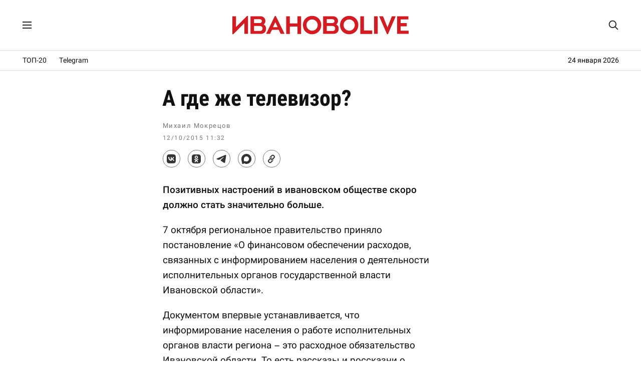

--- FILE ---
content_type: text/html; charset=UTF-8
request_url: https://ivanovolive.ru/news/9578
body_size: 9683
content:
<!DOCTYPE html>
<html lang="ru">
<head>
<meta http-equiv="Content-Type" content="text/html; charset=UTF-8" />
<meta name="theme-color" content="#fff"/>
<link rel="preload" as="font" href="https://ivanovolive.ru/fonts/rbtcon700.woff2" type="font/woff2" crossorigin />
<link rel="preload" as="font" href="https://ivanovolive.ru/fonts/rbt400.woff2" type="font/woff2" crossorigin />
<link rel="preload" as="font" href="https://ivanovolive.ru/fonts/rbt500.woff2" type="font/woff2" crossorigin />
<link rel="preload" as="style" href="https://ivanovolive.ru/css/style_387.css" />
<link rel="stylesheet" type="text/css" href="https://ivanovolive.ru/css/style_387.css" />
<meta name="viewport" content="width=device-width, initial-scale=1.0" />
<title>А где же телевизор? - ИВАНОВОLIVE</title>
<meta name="description" content="Позитивных настроений в ивановском обществе скоро должно стать значительно больше." />
<meta property="og:title" content="А где же телевизор?" />
<meta property="og:description" content="Позитивных настроений в ивановском обществе скоро должно стать значительно больше." />
<meta property="og:type" content="article" />
<meta property="og:site_name" content="ИВАНОВОLIVE" />
<meta property="og:url" content="https://ivanovolive.ru/news/9578" />
<meta property="og:image" content="https://ivanovolive.ru/img/icon250.png?21" />
<meta name="twitter:card" content="summary">
<meta name="twitter:title" content="А где же телевизор?" />
<meta name="twitter:description" content="Позитивных настроений в ивановском обществе скоро должно стать значительно больше." />
<meta name="twitter:url" content="https://ivanovolive.ru/news/9578" />
<meta name="twitter:image:src" content="https://ivanovolive.ru/img/icon250.png?21" />
<link rel="canonical" href="https://ivanovolive.ru/news/9578" />
<link rel="image_src" href="https://ivanovolive.ru/img/icon250.png?21">
<link rel="icon" href="https://ivanovolive.ru/img/favicon.svg?25" type="image/svg+xml">
<link rel="icon" href="https://ivanovolive.ru/img/favicon.png?25" type="image/png">
<link rel="apple-touch-icon" href="https://ivanovolive.ru/img/icon180.png?21">
<link rel="manifest" href="https://ivanovolive.ru/manifest.json?31">
<script type="application/ld+json">
{"@context":"https://schema.org","@type":"NewsArticle","headline":"А где же телевизор?","description":"Позитивных настроений в ивановском обществе скоро должно стать значительно больше.","url":"https://ivanovolive.ru/news/9578","datePublished":"2015-10-12T07:32:26Z","dateModified":"2026-01-23T15:01:57Z","mainEntityOfPage":{"@type":"WebPage","@id":"https://ivanovolive.ru/news/9578"},"image":{"@type":"ImageObject","url":"https://ivanovolive.ru/img/icon250.png?21","width":250,"height":250},"author":{"@type":"Person","name":"Михаил Мокрецов"},"publisher":{"@type":"Organization","name":"ИВАНОВОLIVE","logo":{"@type":"ImageObject","url":"https://ivanovolive.ru/img/icon750.png?21"},"sameAs":["https://t.me/ivanovolive_ru","https://vk.com/ivanovolive"],"url":"https://ivanovolive.ru"}}
</script>
<script src="https://yandex.ru/ads/system/header-bidding.js" async></script>
<script src="https://ivanovolive.ru/fonts/hb.js?v76"></script>
<script>window.yaContextCb=window.yaContextCb||[]</script>
<script src="https://yandex.ru/ads/system/context.js" async></script>
<script src="https://ivanovolive.ru/fonts/jquery.js"></script>
<style>
#container{border:0;}
</style>
<script type='text/javascript'>
/* <![CDATA[ */
var wpp_params = {"sampling_active":"0","sampling_rate":"100","ajax_url":"https:\/\/ivanovolive.ru\/wp-admin\/admin-ajax.php","action":"update_views_ajax","ID":"9578","token":"96d611fd40"};
/* ]]> */
</script>
<script  src='https://ivanovolive.ru/wp-content/plugins/wordpress-popular-posts/public/js/wpp.js?ver=4.0.13'></script>

</head>
<body>
<!-- Google tag (gtag.js) -->
<script async src="https://www.googletagmanager.com/gtag/js?id=G-BRG3FL9TJ7"></script>
<script>
  window.dataLayer = window.dataLayer || [];
  function gtag(){dataLayer.push(arguments);}
  gtag('js', new Date());
  gtag('config', 'G-BRG3FL9TJ7');
</script>
<!-- Yandex.Metrika counter -->
<script type="text/javascript" >
   (function(m,e,t,r,i,k,a){m[i]=m[i]||function(){(m[i].a=m[i].a||[]).push(arguments)};
   m[i].l=1*new Date();
   for (var j = 0; j < document.scripts.length; j++) {if (document.scripts[j].src === r) { return; }}
   k=e.createElement(t),a=e.getElementsByTagName(t)[0],k.async=1,k.src=r,a.parentNode.insertBefore(k,a)})
   (window, document, "script", "https://mc.yandex.ru/metrika/tag.js", "ym");
   ym(89895496, "init", {
        clickmap:true,
        trackLinks:true,
        accurateTrackBounce:true
   });
</script>
<noscript><div><img src="https://mc.yandex.ru/watch/89895496" style="position:absolute; left:-9999px;" alt="" /></div></noscript>
<!-- /Yandex.Metrika counter -->
<!--LiveInternet counter--><script>
new Image().src = "https://counter.yadro.ru/hit;ivanovolive?r"+
escape(document.referrer)+((typeof(screen)=="undefined")?"":
";s"+screen.width+"*"+screen.height+"*"+(screen.colorDepth?
screen.colorDepth:screen.pixelDepth))+";u"+escape(document.URL)+
";h"+escape(document.title.substring(0,150))+
";"+Math.random();</script><!--/LiveInternet-->
<!-- Top.Mail.Ru counter -->
<script type="text/javascript">
var _tmr = window._tmr || (window._tmr = []);
_tmr.push({id: "3415956", type: "pageView", start: (new Date()).getTime()});
(function (d, w, id) {
  if (d.getElementById(id)) return;
  var ts = d.createElement("script"); ts.type = "text/javascript"; ts.async = true; ts.id = id;
  ts.src = "https://top-fwz1.mail.ru/js/code.js";
  var f = function () {var s = d.getElementsByTagName("script")[0]; s.parentNode.insertBefore(ts, s);};
  if (w.opera == "[object Opera]") { d.addEventListener("DOMContentLoaded", f, false); } else { f(); }
})(document, window, "tmr-code");
</script>
<noscript><div><img src="https://top-fwz1.mail.ru/counter?id=3415956;js=na" style="position:absolute;left:-9999px;" alt="Top.Mail.Ru" /></div></noscript>
<!-- /Top.Mail.Ru counter -->

<!------ Rambler.Likes script start ------>
<script>
(function() {
var init = function() {
RamblerShare.init('.share-top', {
	"style": {
		"buttonHeight": 33,
		"buttonHorizontalMargin": 15,
		"iconSize": 20,
		"borderRadius": 50,
		"borderWidth": 1,
		"buttonBackground": "#fff",
		"iconColor": "#333",
		"borderColor": "#777",
		"buttonBackgroundHover": "#eee",
		"borderColorHover": "#777",
		"iconColorHover": "#333",
		"tooltipBorderRadius": 1,
		"tooltipFontSize": 13,
		"tooltipFontWeight": 400,
		"tooltipBoxShadowColor": "#fff",
		"tooltipBoxShadowOffsetY": 0,
		"tooltipBackground": "#333",
		"tooltipColor": "#fff"
	},
	"utm": "utm_medium=social",
	"counters": false,
	"buttons": [
		"vkontakte",
		"odnoklassniki",
		"telegram",
		"max",
		"copy"
	]
});
RamblerShare.init('.share-bottom', {
	"style": {
		"buttonHeight": 33,
		"buttonHorizontalMargin": 15,
		"iconSize": 20,
		"borderRadius": 50,
		"borderWidth": 1,
		"buttonBackground": "#fff",
		"iconColor": "#333",
		"borderColor": "#777",
		"buttonBackgroundHover": "#eee",
		"borderColorHover": "#777",
		"iconColorHover": "#333",
		"tooltipBorderRadius": 1,
		"tooltipFontSize": 13,
		"tooltipFontWeight": 400,
		"tooltipBoxShadowColor": "#fff",
		"tooltipBoxShadowOffsetY": 0,
		"tooltipBackground": "#333",
		"tooltipColor": "#fff"
	},
	"utm": "utm_medium=social",
	"counters": false,
	"buttons": [
		"vkontakte",
		"odnoklassniki",
		"telegram",
		"max",
		"copy"
	]
});
};
var script = document.createElement('script');
script.onload = init;
script.async = true;
script.src = 'https://developers.rambler.ru/likes/v1/widget.js';
document.head.appendChild(script);
})();
</script>
<!------   Rambler.Likes script end  ------>

<script>
jQuery(function($) {
$(window).scroll(function(){
if($(this).scrollTop()>1){
$('#menu_wrap').addClass('small');
}
else if ($(this).scrollTop()<1){
$('#menu_wrap').removeClass('small');
}
});
});
</script>

<!-- Yandex.RTB R-A-1280109-83 -->
<script>
window.yaContextCb.push(() => {
    Ya.Context.AdvManager.render({
        "blockId": "R-A-1280109-83",
        "type": "fullscreen",
        "platform": "touch"
    })
})
</script>

<div id="menu_wrap">
<div class="menu">
<div class="menu_left">
<label for="menu_burger" title="Меню"><svg class="menu_icon" viewBox="0 0 18 14"><path d="M0 0h18v2h-18zM0 12h18v2h-18zM0 6h18v2h-18z"/></svg></label>
<input type="checkbox" id="menu_burger">
<div class="menu_space">
<div class="menu_in">
<a href="https://ivanovolive.ru/text">Самое читаемое</a>
<a href="https://ivanovolive.ru/newsline">Архив</a>
<a href="https://ivanovolive.ru/gis/ivanovo/" target="_blank">Справочник</a>
<a href="https://vk.com/ivanovolive" target="_blank">ВКонтакте</a>
<a href="https://t.me/ivanovolive_ru" target="_blank">Telegram</a>
<a href="https://dzen.ru/ivanovolive.ru" target="_blank">Дзен</a>
</div>
</div>
<div class="menu_overlay"></div>
</div>
<div class="menu_header"><a href="https://ivanovolive.ru"><svg class="poster_img" viewBox="0 0 300 34"><path fill="#d71920" d="M51.42 22.91c0-2.87-2.25-4.34-4.45-4.34h-10.01v8.42h10.24c1.78 0 4.22-1.21 4.22-4.08zm-14.46-15.81v6.57h9.93c1.59 0 3.35-1.25 3.35-3.36s-1.37-3.21-3.58-3.21h-9.7zm20.38 15.81c0 8.15-6.14 9.07-9.98 9.07h-16.39v-29.95h16.19c5.02 0 9.03 2.67 9.03 8.34 0 2.81-1.68 4.72-3.09 5.48 2.32 1.24 4.24 3.44 4.24 7.06zM300 26.48v5.49h-19.54v-29.95h19.2v5.47h-13.19v6.09h10.29v5.45h-10.29v7.43zM198.87 26.58c-5.35 0-9.61-4.53-9.61-9.66 0-5.18 4.32-9.49 9.52-9.49 5.2 0 9.61 4.4 9.61 9.58 0 5.13-4.18 9.57-9.52 9.57zm-.09 6.03c9.06 0 15.65-7.02 15.65-15.6 0-8.88-6.67-15.61-15.56-15.61-9.07 0-15.66 7.03-15.66 15.61 0 8.87 6.68 15.6 15.57 15.6zM135.73 26.58c-5.35 0-9.61-4.53-9.61-9.66 0-5.18 4.32-9.49 9.52-9.49 5.21 0 9.62 4.4 9.62 9.57 0 5.14-4.18 9.58-9.53 9.58zm-.09 6.03c9.07 0 15.66-7.03 15.66-15.61 0-8.87-6.68-15.61-15.57-15.61-9.06 0-15.65 7.03-15.65 15.61 0 8.88 6.67 15.61 15.56 15.61zM263.25 32.61h1.44l13.38-30.59h-6.52l-7.54 18.79-7.65-18.79h-6.58zM241.26 31.98h6.18l-.01-29.95h-6.17zM217.81 31.99h20.09v-5.78h-13.91v-24.17h-6.18zM91.59 31.99h6.16v-12.35h13.03v12.35h6.14v-29.95h-6.14v12.16l-13.03.01v-12.17h-6.16zM69.13 20.53l3.95-8.47 4 8.46-7.95.01zm-11.74 11.44h6.67l3.3-6.82 11.6-.01 3.3 6.83h6.66l-15.09-30.58h-1.35l-15.09 30.58zM26.6 1.39h-1.44l-18.96 18.83v-18.2h-6.2v30.59l1.45-.01 18.95-18.87v18.24h6.2zM175.01 22.91c0-2.87-2.25-4.34-4.45-4.34h-10.01v8.42h10.24c1.78 0 4.22-1.21 4.22-4.08zm-14.46-15.81v6.57h9.93c1.59 0 3.34-1.25 3.34-3.36s-1.36-3.21-3.57-3.21h-9.7zm20.38 15.81c0 8.15-6.14 9.07-9.98 9.07h-16.39v-29.95h16.19c5.02 0 9.03 2.67 9.03 8.34 0 2.81-1.68 4.72-3.1 5.48 2.33 1.24 4.25 3.44 4.25 7.06z"/></svg></a></div>
<div class="topsearch">
<form action="/" method="get">
<input type="text" class="top_text" placeholder="Поиск..." name="s" title="Поиск" autocomplete="off">
<svg class="glass" viewBox="0 0 30 30"><path d="M28.3 26.35l-6.79-6.82c1.51-1.98 2.44-4.54 2.44-7.03 0-6.32-5.15-11.46-11.48-11.46-6.34 0-11.47 5.14-11.47 11.46 0 6.34 5.13 11.47 11.47 11.47 2.5 0 5.06-.92 7.04-2.43l6.83 6.81c.78.68 1.71.83 2.3.24.6-.63.42-1.46-.34-2.24zm-15.82-5.2c-4.75 0-8.67-3.89-8.67-8.66 0-4.73 3.92-8.64 8.67-8.64s8.65 3.91 8.65 8.64c0 4.77-3.9 8.66-8.65 8.66z"/></svg>
</form>
</div>
</div>
</div>

<div class="rec_top">
<div class="menu_line">

<a href="https://ivanovolive.ru/text">ТОП-20</a>
<a href="https://t.me/ivanovolive_ru" target="_blank">Telegram</a>
<div class="time_line">
24 января 2026</div>

</div>
</div>

<div id="container">
<div id="wrapper">
<div id="content_single">
<div id="post-entry-single">
<div class="post-single" id="post-9578">
<div itemscope itemtype="https://schema.org/Article">
<h1 itemprop="headline">А где же телевизор?</h1>
<div class="post-date-single">
<div class="person">
<span itemprop="author" itemscope itemtype="https://schema.org/Person"></span><span itemprop="name">Михаил Мокрецов</span>
</div>
<time itemprop="datePublished" class="post_time" pubdate datetime="2015-10-12T07:32:26Z">12/10/2015 11:32</time> <meta itemprop="dateModified" content="2026-01-23T15:01:57Z" />
<span itemprop="image" itemscope itemtype="https://schema.org/ImageObject"></span>
<link itemprop="url" href="https://ivanovolive.ru/img/icon250.png?21"/>
</div>
<meta itemscope itemprop="mainEntityOfPage" itemType="https://schema.org/WebPage" itemid="https://ivanovolive.ru/news/9578"/>
<meta itemprop="description" content="Позитивных настроений в ивановском обществе скоро должно стать значительно больше.">

<div class="post_social_top">
<div class="rambler-share share-top"></div>
</div>

<style>#yandex_rtb_R-A-1280109-76{margin:20px 0 0 0;text-align:center;max-height:250px;}</style>
<div id="yandex_rtb_R-A-1280109-76"></div>
<script>
window.yaContextCb.push(() => {
    Ya.Context.AdvManager.render({
        "blockId": "R-A-1280109-76",
        "renderTo": "yandex_rtb_R-A-1280109-76"
    })
})
</script>

<div class="post-content-single" itemprop="articleBody">
<p><strong>Позитивных настроений в ивановском обществе скоро должно стать значительно больше.</strong></p>
<p><span id="more-9578"></span>7 октября региональное правительство приняло постановление «О финансовом обеспечении расходов, связанных с информированием населения о деятельности исполнительных органов государственной власти Ивановской области».</p>
<p>Документом впервые устанавливается, что информирование населения о работе исполнительных органов власти региона – это расходное обязательство Ивановской области. То есть рассказы и россказни о свершениях губернатора и его правительства, появившиеся на свет за счет бюджета – это не просто так, а одна из функций власти, таких же, например, как финансирование образования, здравоохранения и так далее.</p>
<p>Постановление определяет и формы информирования граждан. К ним относятся:</p>
<p>– интернет-сайт правительства Ивановской области;</p>
<p>– новые интернет-ресурсы, которые будут созданы с целью разностороннего информирования населения о деятельности губернатора и правительства.</p>
<p>– подготовка и публикация информации в рамках договоров на информационное обслуживание, заключаемых с информагентствами, интернет-ресурсами, периодическими печатными изданиями.</p>
<p>В документе отсутствует прямое указание на информационные услуги на телевизионных и радиоканалах. То есть либо забыли (подразумевая как само собой разумеющееся, но это документ, между прочим), либо телевизоры и радиоприемники у губернатора и правительства проходят по какой-то другой статье, и не отнесены к расходному обязательству Ивановской области.</p>
<p>Вариант, что ИГТРК, «<a href="https://ivanovolive.ru/news/9542" target="_blank">Барс</a>» и ильюшкинская радиоимперия будут исключены из бюджетного финансирования региона, разумеется, мы отметаем сразу.</p>
<p>Интересен пункт о создании новых интернет-ресурсов. Исходя из контекста постановления и отдельного указания на договоры по информационному обслуживанию, очевидно, что речь идет о государственных ресурсах, которые будут учреждаться и создаваться правительственными структурами.</p>
<p>Документ, безусловно, свидетельствует о решении губернатора не просто увеличить присутствие власти в медиапространстве, но и увеличить контролируемую долю информпространства и повысить качество присутствия.</p>
<p>Это вполне объяснимое и логичное желание, учитывая объективные и субъективные трудности по формированию положителнього образа губернатора и региональной и муниципальной власти в целом.</p>
<p>Ну, а отсутствие телевизора будем пока считать недоразумением или недопониманием.</p>
<style>#yandex_rtb_R-A-1280109-80{margin:20px 0 20px 0;text-align:center;max-height:250px;}</style>
<div id="yandex_rtb_R-A-1280109-80"></div>
<script>
window.yaContextCb.push(() => {
    Ya.Context.AdvManager.render({
        "blockId": "R-A-1280109-80",
        "renderTo": "yandex_rtb_R-A-1280109-80"
    })
})
</script>
</div>
<div itemprop="publisher" itemscope itemtype="https://schema.org/Organization">
<meta itemprop="name" content="ИВАНОВОLIVE">
<meta itemprop="telephone" content="">
<meta itemprop="address" content="Ivanovo">
<link itemprop="url" href="https://ivanovolive.ru/"/>
<link itemprop="logo" href="https://ivanovolive.ru/img/icon750.png?21">
</div>
</div>
</div>

<div class="post_social">
<div class="rambler-share share-bottom"></div>
</div>

<div class="container180">

<div class="recomm">
<div class="sub_title">Рекомендуем</div>
<!-- Yandex.RTB C-A-1280109-72 -->
<div id="yandex_rtb_C-A-1280109-72"></div>
<script>window.yaContextCb.push(()=>{
  Ya.Context.AdvManager.renderWidget({
    renderTo: 'yandex_rtb_C-A-1280109-72',
    blockId: 'C-A-1280109-72'
  })
})</script>
</div>

<div class="reader">
<div class="sub_title">Самое читаемое</div>

<!-- WordPress Popular Posts Plugin v4.0.13 [PHP] [weekly] [views] [custom] -->

<ul class="wpp-list">
<li> <a href="https://ivanovolive.ru/news/23764" title="Арестована руководитель управления социальной защиты населения по Ивановскому району Анжела Иванова" class="wpp-post-title" target="_self">Арестована руководитель управления социальной защиты населения по Ивановскому району Анжела Иванова</a> <span class="wpp-meta post-stats"></span></li>
<li> <a href="https://ivanovolive.ru/news/23763" title="«Вайлдберриз» наносит ответный удар" class="wpp-post-title" target="_self">«Вайлдберриз» наносит ответный удар</a> <span class="wpp-meta post-stats"></span></li>
<li> <a href="https://ivanovolive.ru/news/23766" title="Председатель Советского районного суда Артур Вермишян оказался банальным мошенником?" class="wpp-post-title" target="_self">Председатель Советского районного суда Артур Вермишян оказался банальным мошенником?</a> <span class="wpp-meta post-stats"></span></li>
<li> <a href="https://ivanovolive.ru/news/23762" title="Комитет Ивановской области по лесному хозяйству против Мамо Ферояна" class="wpp-post-title" target="_self">Комитет Ивановской области по лесному хозяйству против Мамо Ферояна</a> <span class="wpp-meta post-stats"></span></li>
<li> <a href="https://ivanovolive.ru/news/23761" title="Воскресенский довел, Мишустин принял к исполнению" class="wpp-post-title" target="_self">Воскресенский довел, Мишустин принял к исполнению</a> <span class="wpp-meta post-stats"></span></li>

</ul>

<!-- End WordPress Popular Posts Plugin v4.0.13 -->
</div>

<style>#adfox_173632159220382328{margin:20px 0 20px 0;text-align:center;max-height:250px;}</style>
<!--AdFox START-->
<!--Тип баннера: post-->
<div id="adfox_173632159220382328"></div>
<script>
    window.yaContextCb.push(()=>{
        Ya.adfoxCode.create({
            ownerId: 282098,
            containerId: 'adfox_173632159220382328',
            params: {
                pp: 'g',
                ps: 'fdmr',
                p2: 'jiws'
            }
        })
    }),
setInterval(function(){
window.Ya.adfoxCode.reload('adfox_173632159220382328', {onlyIfWasVisible: false})
}, 30000)
</script>

<div class="recomm">
<div class="sub_title">Партнерские материалы</div>
<style>#yandex_rtb_R-A-1280109-82{margin:20px 0 0 0;text-align:center;}</style>
<div id="yandex_rtb_R-A-1280109-82"></div>
<script>
window.yaContextCb.push(() => {
    Ya.Context.AdvManager.render({
        "blockId": "R-A-1280109-82",
        "renderTo": "yandex_rtb_R-A-1280109-82",
        "type": "feed"
    })
})
</script>
</div>

<style>#adfox_171904761839762328{margin:20px 0 0 0;text-align:center;}</style>
<!--AdFox START-->
<!--Тип баннера: main_3-->
<div id="adfox_171904761839762328"></div>
<script>
    window.yaContextCb.push(()=>{
        Ya.adfoxCode.create({
            ownerId: 282098,
            containerId: 'adfox_171904761839762328',
            params: {
                pp: 'g',
                ps: 'fdmr',
                p2: 'jamt'
            }
        })
    }),
	setInterval(function(){
window.Ya.adfoxCode.reload('adfox_171904761839762328', {onlyIfWasVisible: false})
}, 30000)
</script>

<style>#adfox_171904776716432328{margin:20px 0 0 0;text-align:center;}</style>
<!--AdFox START-->
<!--Тип баннера: main_4-->
<div id="adfox_171904776716432328"></div>
<script>
    window.yaContextCb.push(()=>{
        Ya.adfoxCode.create({
            ownerId: 282098,
            containerId: 'adfox_171904776716432328',
            params: {
                pp: 'g',
                ps: 'fdmr',
                p2: 'jamu'
            }
        })
    }),
	setInterval(function(){
window.Ya.adfoxCode.reload('adfox_171904776716432328', {onlyIfWasVisible: false})
}, 30000)
</script>

<style>#adfox_171904781903522328{margin:20px 0 0 0;text-align:center;}</style>
<!--AdFox START-->
<!--Тип баннера: main_5-->
<div id="adfox_171904781903522328"></div>
<script>
    window.yaContextCb.push(()=>{
        Ya.adfoxCode.create({
            ownerId: 282098,
            containerId: 'adfox_171904781903522328',
            params: {
                pp: 'g',
                ps: 'fdmr',
                p2: 'jamv'
            }
        })
    }),
	setInterval(function(){
window.Ya.adfoxCode.reload('adfox_171904781903522328', {onlyIfWasVisible: false})
}, 30000)
</script>

<style>#adfox_168182565973652958{margin:20px 0 0 0;text-align:center;}</style>
<!--AdFox START-->
<!--Тип баннера: post+1-->
<div id="adfox_168182565973652958"></div>
<script>
    window.yaContextCb.push(()=>{
        Ya.adfoxCode.create({
            ownerId: 282098,
            containerId: 'adfox_168182565973652958',
            params: {
                pp: 'g',
                ps: 'fdmr',
                p2: 'iidw'
            }
        })
    }),
setInterval(function(){
window.Ya.adfoxCode.reload('adfox_168182565973652958', {onlyIfWasVisible: false})
}, 30000)
</script>

<style>#adfox_173632161502032328{margin:0 0 20px 0;text-align:center;}</style>
<!--AdFox START-->
<!--Тип баннера: post_2-->
<div id="adfox_173632161502032328"></div>
<script>
    window.yaContextCb.push(()=>{
        Ya.adfoxCode.create({
            ownerId: 282098,
            containerId: 'adfox_173632161502032328',
            params: {
                pp: 'g',
                ps: 'fdmr',
                p2: 'jiwt'
            }
        })
    }),
setInterval(function(){
window.Ya.adfoxCode.reload('adfox_173632161502032328', {onlyIfWasVisible: false})
}, 30000)
</script>

</div>
</div>
</div>

<div id="sidebar">
<style>#sidebar{padding-top:38px!important;padding-left:30px!important;border-left:none;}.smain{padding:0!important;}</style>
<div class="smain_sticky_r">

<div class="smain_rec">
<div id="yandex_rtb_R-A-1280109-79"></div>
<script>
window.yaContextCb.push(() => {
    Ya.Context.AdvManager.render({
        "blockId": "R-A-1280109-79",
        "renderTo": "yandex_rtb_R-A-1280109-79"
    })
})
</script>
</div>

<div class="smain_rec">
<!--AdFox START-->
<!--Тип баннера: 300x600_2-->
<div id="adfox_173632146762642328"></div>
<script>
    window.yaContextCb.push(()=>{
        Ya.adfoxCode.create({
            ownerId: 282098,
            containerId: 'adfox_173632146762642328',
            params: {
                pp: 'g',
                ps: 'fdmr',
                p2: 'jiwp'
            }
        })
    }),
setInterval(function(){
window.Ya.adfoxCode.reload('adfox_173632146762642328', {onlyIfWasVisible: false})
}, 30000)
</script>
<!--AdFox START-->
<!--Тип баннера: 300x600_3-->
<!--Расположение: <верх страницы>-->
<div id="adfox_163110687558673562"></div>
<script>
    window.yaContextCb.push(()=>{
        Ya.adfoxCode.create({
            ownerId: 282098,
        containerId: 'adfox_163110687558673562',
            params: {
                pp: 'g',
            ps: 'fdmr',
            p2: 'gyhi'
            }
        })
    }),
setInterval(function(){
window.Ya.adfoxCode.reload('adfox_163110687558673562', {onlyIfWasVisible: false})
}, 30000)
</script>
</div>

<div class="smain_rec">
<!--AdFox START-->
<!--Тип баннера: 300x600_4-->
<!--Расположение: <верх страницы>-->
<div id="adfox_163128320275126741"></div>
<script>
    window.yaContextCb.push(()=>{
        Ya.adfoxCode.create({
            ownerId: 282098,
        containerId: 'adfox_163128320275126741',
            params: {
                pp: 'g',
            ps: 'fdmr',
            p2: 'gyhj'
            }
        })
    }),
setInterval(function(){
window.Ya.adfoxCode.reload('adfox_163128320275126741', {onlyIfWasVisible: false})
}, 30000)
</script>
<!--AdFox START-->
<!--Тип баннера: 300x600_5-->
<!--Расположение: верх страницы-->
<div id="adfox_170359622738148884"></div>
<script>
    window.yaContextCb.push(()=>{
        Ya.adfoxCode.create({
            ownerId: 282098,
            containerId: 'adfox_170359622738148884',
            params: {
                pp: 'g',
                ps: 'fdmr',
                p2: 'itua'
            }
        })
    }),
setInterval(function(){
window.Ya.adfoxCode.reload('adfox_170359622738148884', {onlyIfWasVisible: false})
}, 30000)
</script>
</div>

<div class="smain_rec">
<!--AdFox START-->
<!--Тип баннера: 300x600_6-->
<!--Расположение: верх страницы-->
<div id="adfox_172484685649192328"></div>
<script>
    window.yaContextCb.push(()=>{
        Ya.adfoxCode.create({
            ownerId: 282098,
            containerId: 'adfox_172484685649192328',
            params: {
                pp: 'g',
                ps: 'fdmr',
                p2: 'jdcq'
            }
        })
    }),
setInterval(function(){
window.Ya.adfoxCode.reload('adfox_172484685649192328', {onlyIfWasVisible: false})
}, 30000)
</script>
<!--AdFox START-->
<!--Тип баннера: vertical_2-->
<div id="adfox_173632171094142328"></div>
<script>
    window.yaContextCb.push(()=>{
        Ya.adfoxCode.create({
            ownerId: 282098,
            containerId: 'adfox_173632171094142328',
            params: {
                pp: 'g',
                ps: 'fdmr',
                p2: 'jiwx'
            }
        })
    }),
setInterval(function(){
window.Ya.adfoxCode.reload('adfox_173632171094142328', {onlyIfWasVisible: false})
}, 30000)
</script>
</div>

<div class="smain_rec">
<!--AdFox START-->
<!--Тип баннера: post_3-->
<div id="adfox_173632164005952328"></div>
<script>
    window.yaContextCb.push(()=>{
        Ya.adfoxCode.create({
            ownerId: 282098,
            containerId: 'adfox_173632164005952328',
            params: {
                pp: 'g',
                ps: 'fdmr',
                p2: 'jiwu'
            }
        })
    }),
setInterval(function(){
window.Ya.adfoxCode.reload('adfox_173632164005952328', {onlyIfWasVisible: false})
}, 30000)
</script>
<!--AdFox START-->
<!--Тип баннера: post_4-->
<div id="adfox_173632166638012328"></div>
<script>
    window.yaContextCb.push(()=>{
        Ya.adfoxCode.create({
            ownerId: 282098,
            containerId: 'adfox_173632166638012328',
            params: {
                pp: 'g',
                ps: 'fdmr',
                p2: 'jiwv'
            }
        })
    }),
setInterval(function(){
window.Ya.adfoxCode.reload('adfox_173632166638012328', {onlyIfWasVisible: false})
}, 30000)
</script>
</div>

<div class="smain_rec">
<!--AdFox START-->
<!--Тип баннера: post+2-->
<div id="adfox_168156759812666461"></div>
<script>
    window.yaContextCb.push(()=>{
        Ya.adfoxCode.create({
            ownerId: 282098,
            containerId: 'adfox_168156759812666461',
            params: {
                pp: 'g',
                ps: 'fdmr',
                p2: 'ihyw'
            }
        })
    }),
setInterval(function(){
window.Ya.adfoxCode.reload('adfox_168156759812666461', {onlyIfWasVisible: false})
}, 30000)
</script>
<!--AdFox START-->
<!--Тип баннера: post+3-->
<div id="adfox_168156761958224376"></div>
<script>
    window.yaContextCb.push(()=>{
        Ya.adfoxCode.create({
            ownerId: 282098,
            containerId: 'adfox_168156761958224376',
            params: {
                pp: 'g',
                ps: 'fdmr',
                p2: 'ihyx'
            }
        })
    }),
setInterval(function(){
window.Ya.adfoxCode.reload('adfox_168156761958224376', {onlyIfWasVisible: false})
}, 30000)
</script>
</div>

<div class="smain_rec">
<!--AdFox START-->
<!--Тип баннера: post+4-->
<div id="adfox_168156764689838191"></div>
<script>
    window.yaContextCb.push(()=>{
        Ya.adfoxCode.create({
            ownerId: 282098,
            containerId: 'adfox_168156764689838191',
            params: {
                pp: 'g',
                ps: 'fdmr',
                p2: 'ihyy'
            }
        })
    }),
setInterval(function(){
window.Ya.adfoxCode.reload('adfox_168156764689838191', {onlyIfWasVisible: false})
}, 30000)
</script>
<!--AdFox START-->
<!--Тип баннера: post+5-->
<div id="adfox_171102550707217660"></div>
<script>
    window.yaContextCb.push(()=>{
        Ya.adfoxCode.create({
            ownerId: 282098,
            containerId: 'adfox_171102550707217660',
            params: {
                pp: 'g',
                ps: 'fdmr',
                p2: 'ixio'
            }
        })
    }),
setInterval(function(){
window.Ya.adfoxCode.reload('adfox_171102550707217660', {onlyIfWasVisible: false})
}, 30000)
</script>
</div>

<div class="smain_rec">
<!--AdFox START-->
<!--Тип баннера: main-->
<div id="adfox_173632153533592328"></div>
<script>
    window.yaContextCb.push(()=>{
        Ya.adfoxCode.create({
            ownerId: 282098,
            containerId: 'adfox_173632153533592328',
            params: {
                pp: 'g',
                ps: 'fdmr',
                p2: 'jiwq'
            }
        })
    }),
setInterval(function(){
window.Ya.adfoxCode.reload('adfox_173632153533592328', {onlyIfWasVisible: false})
}, 30000)
</script>
<!--AdFox START-->
<!--Тип баннера: main_2-->
<div id="adfox_173632155997452328"></div>
<script>
    window.yaContextCb.push(()=>{
        Ya.adfoxCode.create({
            ownerId: 282098,
            containerId: 'adfox_173632155997452328',
            params: {
                pp: 'g',
                ps: 'fdmr',
                p2: 'jiwr'
            }
        })
    }),
setInterval(function(){
window.Ya.adfoxCode.reload('adfox_173632155997452328', {onlyIfWasVisible: false})
}, 30000)
</script>
</div>

<div class="smain_rec">
<!--AdFox START-->
<!--Тип баннера: main_6-->
<div id="adfox_171904786731062328"></div>
<script>
    window.yaContextCb.push(()=>{
        Ya.adfoxCode.create({
            ownerId: 282098,
            containerId: 'adfox_171904786731062328',
            params: {
                pp: 'g',
                ps: 'fdmr',
                p2: 'jamw'
            }
        })
    }),
	setInterval(function(){
window.Ya.adfoxCode.reload('adfox_171904786731062328', {onlyIfWasVisible: false})
}, 30000)
</script>
<!--AdFox START-->
<!--Тип баннера: main_7-->
<div id="adfox_1719047915652328"></div>
<script>
    window.yaContextCb.push(()=>{
        Ya.adfoxCode.create({
            ownerId: 282098,
            containerId: 'adfox_1719047915652328',
            params: {
                pp: 'g',
                ps: 'fdmr',
                p2: 'jamx'
            }
        })
    }),
	setInterval(function(){
window.Ya.adfoxCode.reload('adfox_1719047915652328', {onlyIfWasVisible: false})
}, 30000)
</script>
</div>

<div class="smain_rec">
<!--AdFox START-->
<!--Тип баннера: vertical-->
<div id="adfox_173632168983672328"></div>
<script>
    window.yaContextCb.push(()=>{
        Ya.adfoxCode.create({
            ownerId: 282098,
            containerId: 'adfox_173632168983672328',
            params: {
                pp: 'g',
                ps: 'fdmr',
                p2: 'jiww'
            }
        })
    }),
setInterval(function(){
window.Ya.adfoxCode.reload('adfox_173632168983672328', {onlyIfWasVisible: false})
}, 30000)
</script>
</div>

</div>
</div>
</div>
</div>

<div class="rec_bottom">
<!--AdFox START-->
<!--Тип баннера: footer-->
<!--Расположение: <верх страницы>-->
<div id="adfox_163110677591815667"></div>
<script>
    window.yaContextCb.push(()=>{
        Ya.adfoxCode.create({
            ownerId: 282098,
        containerId: 'adfox_163110677591815667',
            params: {
                pp: 'g',
            ps: 'fdmr',
            p2: 'gwjb'
            }
        })
    }),
setInterval(function(){
window.Ya.adfoxCode.reload('adfox_163110677591815667', {onlyIfWasVisible: false})
}, 30000)
</script>
</div>

<div id="footer">
<div class="footer-text">
<div class="footer-line">ИВАНОВОLIVE&nbsp;&copy;&nbsp;2025</div>
<div class="footer-line">Вся информация, опубликованная на ivanovolive.ru</div>
<div class="footer-line">принадлежит редакции и охраняется законом.</div>
<div class="footer-line">Любое использование материалов</div>
<div class="footer-line">допускается только в целях цитирования</div>
<div class="footer-line">и при наличии гиперссылки на ivanovolive.ru</div>
<div class="footer-line"><a href="https://ivanovolive.ru/contacts">Редакция</a></div>
<div class="footer-line">Сетевое издание «Иваново»</div>
<div class="footer-line">зарегистрировано Роскомнадзором 2 мая 2017 года</div>
<div class="footer-line">реестровая запись Эл № ФС77-69657</div>
<div class="footer-line">Учредитель, главный редактор: Мокрецов М.Ю.</div>
<div class="footer-line">Адрес редакции:</div>
<div class="footer-line">ivanovo@ivanovolive.ru</div>
<div class="footer-line">18+</div>
</div>
</div>
</body>
</html>
<!--
	generated in 0.229 seconds
	38361 bytes batcached for 60 seconds
-->
